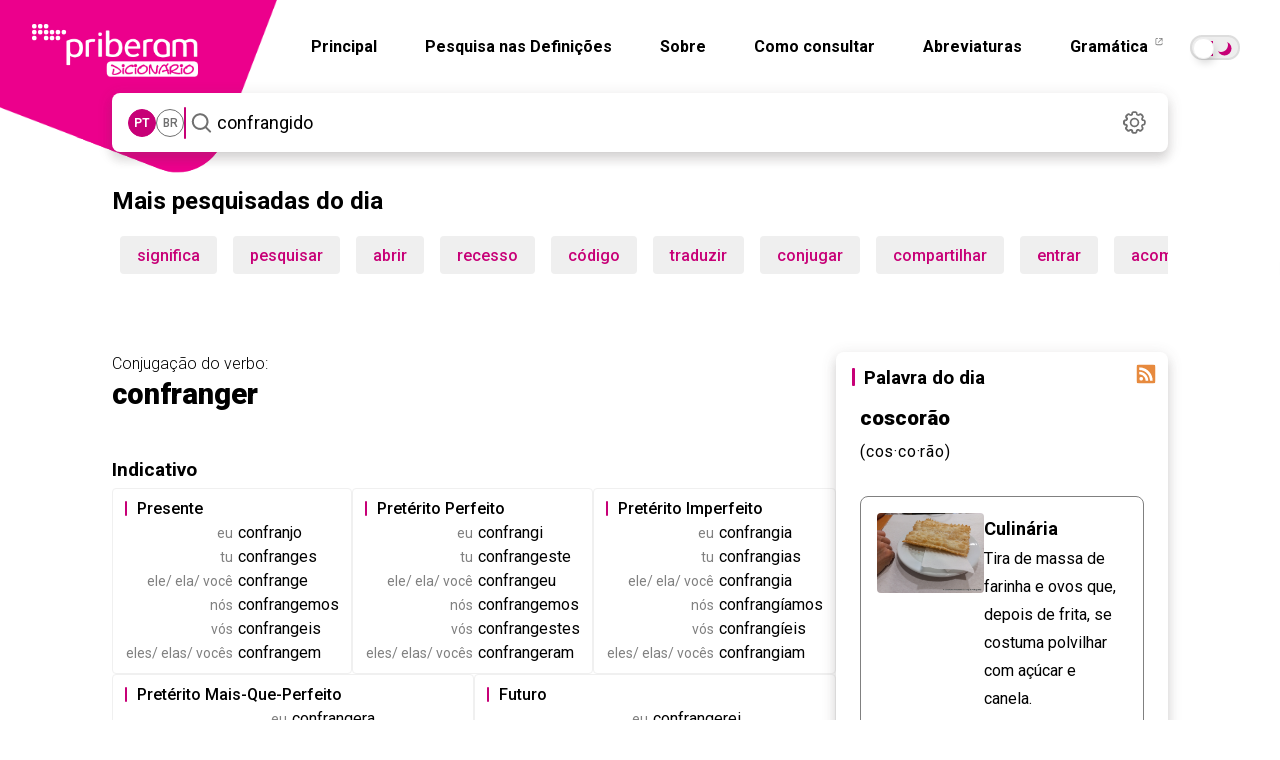

--- FILE ---
content_type: text/html; charset=utf-8
request_url: https://dicionario.priberam.org/Conjugar/confrangido
body_size: 18704
content:


<!DOCTYPE html>
<html lang="pt-br">
<head id="Head1"><meta charset="UTF-8" /><meta http-equiv="Content-Type" content="text/html; charset=utf-8" /><meta name="author" content="Priberam Informática, S.A." /><meta property="og:type" content="website" /><meta property="og:site_name" content="Dicionário Priberam da Língua Portuguesa" /><meta property="og:image" content="https://dicionario.priberam.org/imagem.png" />
    <link rel="canonical" href="https://dicionario.priberam.org/conjugar/confrangido" />
    <meta property="og:url" content="https://dicionario.priberam.org/conjugar/confrangido" />
  <meta name="copyright" content="© 2025 Priberam Informática, S.A." /><meta name="viewport" content="width=device-width, initial-scale=1.0" /><meta http-equiv="X-UA-Compatible" content="IE=Edge" /><link rel="shortcut icon" href="../favicon.ico" type="image/x-icon" /><link rel="preconnect" href="https://fonts.googleapis.com" /><link rel="preconnect" href="https://fonts.gstatic.com" crossorigin="" /><link rel="alternate" type="application/rss+xml" title="Palavra do Dia" href="../DoDiaRSS.aspx" /><link rel="alternate" type="application/rss+xml" title="Dúvidas Linguísticas" href="https://www.flip.pt/duvidasrss.aspx" /><link rel="search" type="application/opensearchdescription+xml" title="Dicionário Priberam" href="../dplpiesp.xml" /><link rel="image_src" href="https://dicionario.priberam.org/imagem.png" /><link rel="stylesheet" href="/Content/bootstrap.min.css" /><link rel="stylesheet" href="/css/main.css?v=1.14.13" />
<!-- Preconnect para melhorar desempenho -->
<link rel="preconnect" href="https://fonts.googleapis.com" /><link rel="preconnect" href="https://fonts.gstatic.com" crossorigin="" />

<!-- Roboto: pesos 300, 400, 500, 700, 900 -->
<link href="https://fonts.googleapis.com/css2?family=Roboto:wght@300;400;500;700;900&amp;display=swap" rel="stylesheet" />

<!-- Roboto Slab: pesos 300, 400, 500, 700, 900 -->
<link href="https://fonts.googleapis.com/css2?family=Roboto+Slab:wght@300;400;500;700;900&amp;display=swap" rel="stylesheet" />

<!-- Roboto Condensed: peso 700 -->
<link href="https://fonts.googleapis.com/css2?family=Roboto+Condensed:wght@700&amp;display=swap" rel="stylesheet" /><link rel="stylesheet" href="https://cdnjs.cloudflare.com/ajax/libs/jquery-modal/0.9.1/jquery.modal.min.css" />

  <script src="/js/jquery.min.js"></script>
  <script src="/js/all_in_one.js"></script>
  <script src="/js/jquery.modal.min.js"></script>

 

  <meta name="description" content="Conjugação de confrangido no Dicionário Priberam, Dicionário Online de Português Contemporâneo. Como conjugar confrangido" /><meta property="og:description" content="Conjugação de confrangido no Dicionário Priberam, Dicionário Online de Português Contemporâneo. Como conjugar confrangido" /><meta property="og:title" content="Conjugação de confrangido" /><meta property="og:image" content="../imagem.png" /><title>
	Conjugação de confrangido no Dicionário Priberam
</title></head>
<body>
    <main role="main">
  <form method="post" action="./confrangido" id="form">
<div class="aspNetHidden">
<input type="hidden" name="__EVENTTARGET" id="__EVENTTARGET" value="" />
<input type="hidden" name="__EVENTARGUMENT" id="__EVENTARGUMENT" value="" />
<input type="hidden" name="__VIEWSTATE" id="__VIEWSTATE" value="ADejagaTSHIGToYHNRs9/FJlEdP7zemyUslQaWBLJ49Hdc3Z5yLxXDpvViKmzqio8F4bU0fVqT4WCiBZJJm3Q5ExgWSAp2J2saNYLG3aLfY9R5uLrdxd6FhrqH+egc4Og5ZAfF0UlZaNzJwLPHHk+d3vyRlrZJ77vCWYaG+5z3/[base64]/nVw/SzINnTGULln3+fjsZz4swKMBeTrzueym4191h7eVN3SHMY6jq3LqPxIBWggyagdyQ4/jA6TFwJWG5pFCVdI0j6zYuCP15B2wi5VEoO2kciCEu9Hn1MAp+OfkoiF3w7n9d7cInvL1NtHiU0FLgPYAgH/3pnNyMoBWhTrQnxqj0kW3gS/EHtR4mLf1dwiviDOW6YQ8hed5bj8iRDwh3SNKLkthfi+nurt4n6uBGKn1ktotwonA16bNQsFZqhB8SLgx6UkniRs/[base64]/gisfwDCo/6m2nLFM9Wi/hNGVwD7DJJ92alaonIaR6KG+X8PNMwqngxHtVt0RUkG5vWHsG5/PKzSf1EfsT7/T4Avq3IlO0es4aD27qZKwnWrrAYfGP6eBMRUBoOlzE/HR+T9Y6tx4yAHdOCsB1XUoD/qWj5dqxN3k/U1+4zuLmLt/ttCUBpFR7X+0jflNy7WLvgn1GE3KOna1ATOqg8cPVec9FyXcfPZ7uWJc0iRXOmJ3neQPnvZAPecmtrgb/uoEmUc2aH8j9BzEizNY1xNp7B4y1LP" />
</div>

<script type="text/javascript">
//<![CDATA[
var theForm = document.forms['form'];
if (!theForm) {
    theForm = document.form;
}
function __doPostBack(eventTarget, eventArgument) {
    if (!theForm.onsubmit || (theForm.onsubmit() != false)) {
        theForm.__EVENTTARGET.value = eventTarget;
        theForm.__EVENTARGUMENT.value = eventArgument;
        theForm.submit();
    }
}
//]]>
</script>


<div class="aspNetHidden">

	<input type="hidden" name="__VIEWSTATEGENERATOR" id="__VIEWSTATEGENERATOR" value="427E6DCB" />
	<input type="hidden" name="__EVENTVALIDATION" id="__EVENTVALIDATION" value="n/[base64]/s+7Ia/PHwyXqd+caVFIXwC94nCLX/tjOrtVZQs6YeRnPONZnUxVBppHw=" />
</div>  <a href="/" class="--clear dp-logo">
      <img src="/img/dicionario_single.webp" width="440" height="440" class="dp-logo--quadrado"  alt="Logótipo do Dicionário Priberam" />
    </a>
    <div class="dp-topo">
      <header id="hero">
        <a href="/" class="--clear dp-logo dp-logo--cortado">
          <img src="/img/dicionario_single.webp" width="440" height="440" class="dp-logo--quadrado"  alt="Logótipo do Dicionário Priberam" />
          <img src="/img/logobranco.webp" width="166" height="53" class="dp-logo--logo"  alt="Logótipo Branco do Dicionário Priberam" />
        </a>
       <nav class="dp-navegacao--barra" role="navigation" aria-label="Navegação principal">
           <nav class="dp-navegacao__menu hidden-mobile" id="navbar-collapse">
            <a href="/" class="--clear">Principal</a>
            <a href="/pesquisar_definicoes" class="--clear">Pesquisa nas Definições</a>
            <a href="/sobre.aspx" class="--clear">Sobre</a>
            <a href="/consultar.aspx" class="--clear">Como consultar</a>
            <a href="/abreviaturas.aspx" class="--clear">Abreviaturas</a>
            <a href="https://www.flip.pt/gramatica" target="_blank" class="--clear">
              Gramática
              <svg xmlns="http://www.w3.org/2000/svg" width="14" height="14" viewBox="0 0 14 14">
                <rect y="0" width="14" height="14" style="fill: none;"/>
                <g>
                  <path d="M5.595,.81h-.7c-.36,0-.66,.29-.66,.65V5.69c0,.35,.3,.65,.66,.65h4.22c.36,0,.65-.3,.65-.65v-.71c.017-.533,.796-.532,.81,0v.71c0,.8-.65,1.46-1.46,1.46H4.895c-.81,0-1.47-.66-1.47-1.46V1.46C3.425,.65,4.085,0,4.895,0h.7c.537,0,.537,.805,0,.81Z"/>
                  <path d="M5.905,4.1L9.195,.81h-1.84c-.55-.029-.54-.788,0-.81h2.82c.22,0,.4,.18,.4,.4V3.22c-.012,.545-.784,.54-.81,.01V1.38l-3.29,3.3c-.407,.368-.937-.19-.57-.58Z"/>
                </g>
              </svg>
            </a>

 <input type="checkbox" id="toggle" class="theme-toggler__checkbox sr-only" />
  <label for="toggle" class="toggle" id="theme-toggler">
  <span>Toggle dark mode</span>
</label>

    </nav>

               <input type="checkbox" id="active" class="hide">
      <label for="active" class="menu-btn"><span></span></label>
      <label for="active" class="close"></label>
      <div class="wrapper">
        <img src="/img/logobranco.webp" width="500" height="160" class="logo-mobile" alt="logotipo do dicionário" aria-label="Logotipo"/>
        <ul>
          <li><a href="/">Principal</a></li>
          <li><a href="/sobre.aspx">Sobre</a></li>
          <li><a href="/pesquisar_definicoes">Pesquisa nas Definições</a></li>
          <li><a href="/consultar.aspx">Como consultar</a></li>
          <li><a href="/abreviaturas.aspx">Abreviaturas</a></li>
          <li><a href="https://www.flip.pt/gramatica">Gramática</a></li>
          </ul>
       <br /><br /><br />  <span class="escolha">Escolha o modo pretendido</span> <input type="checkbox" id="toggle-mob" class="theme-toggler__checkbox sr-only" /><br /><br />
  <label for="toggle-mob" class="toggle" id="theme-toggler-mob">
  <span>Toggle dark mode</span>
</label>
        
           <script>
             var toggle = document.getElementById("toggle");

             var storedTheme = localStorage.getItem('theme') || (window.matchMedia("(prefers-color-scheme: dark)").matches ? "dark" : "light");
             if (storedTheme)
               document.documentElement.setAttribute('data-theme', storedTheme)


             toggle.onclick = function () {
               var currentTheme = document.documentElement.getAttribute("data-theme");
               var targetTheme = "light";

               if (currentTheme === "light") {
                 targetTheme = "dark";
               }

               document.documentElement.setAttribute('data-theme', targetTheme)
               localStorage.setItem('theme', targetTheme);
             };

           </script>
          <script>
            var toggle = document.getElementById("toggle-mob");

            var storedTheme = localStorage.getItem('theme') || (window.matchMedia("(prefers-color-scheme: dark)").matches ? "dark" : "light");
            if (storedTheme)
              document.documentElement.setAttribute('data-theme', storedTheme)


            toggle.onclick = function () {
              var currentTheme = document.documentElement.getAttribute("data-theme");
              var targetTheme = "light";

              if (currentTheme === "light") {
                targetTheme = "dark";
              }

              document.documentElement.setAttribute('data-theme', targetTheme)
              localStorage.setItem('theme', targetTheme);
            };
          </script>
          </nav>
        </nav>
      </header>
      
    

      
    
<section role="search">
<div class="dp-pesquisa">
  <div class="dp-pesquisa__variante seleccao-variante">
    <h5 id="var_pt" data-lid="2070" class="dp-variante__opcao --micro variante">PT</h5>
    <h5 id="var_br" data-lid="1046" class="dp-variante__opcao --micro variante">BR</h5>
  </div>
  <div class="dp-pesquisa__separador"></div>
  <div class="dp-pesquisa__input ">
    <button id="searchButton" class="dp-pesquisa__input--icon" type="submit">
      <img src="/img/dicionario_icon_search.svg" width="31" height="31" alt="Pesquisar" aria-label="Pesquisar"/>
    </button>

    <input name="ctl00$wordMeaningContentPlaceHolder$wordMeaningControl$SearchWordTextBox" type="text" value="confrangido" maxlength="70" id="wordMeaningContentPlaceHolder_wordMeaningControl_SearchWordTextBox" class="dp-input-pesquisa input-pesquisa" autofocus="autofocus" placeholder="Pesquisa" autocomplete="off" onkeypress="return event.keyCode != 13;" />
    
    <input type="hidden" id="cp" name="cp" value="1" />

    <ul class="dp-pesquisa__dropdown pb-auto-complete"></ul>
  </div>

  <a href="#settingsModal" rel="modal:open" class="dp-icon dp-pesquisa__settings --clear">
    <img src="/img/dicionario_icon_settings.svg" data-src="/img/dicionario_icon_settings.svg" data-hover="/img/dicionario_icon_settings_hover.svg" width="31" height="31" alt="Definições" id="dp_settings_icon" aria-label="Definições">
  </a>

  
<div id="cssCoresContainer">
  
</div>
<div id="cssAcordoContainer">
  <style>.dAO { display: none; } .aAO { display: inline; }</style>
</div>
<div id="cssLinguaContainer">
  <style>.varpt {display: inline;} .varpb {display: none;}</style>
</div>

<script>

  var usaAcordoCookieName = 'DLPO_UsaAcordo';
  var antesAcordoCookieName = 'DLPO_AntesAcordo';
  var lidAcordoCookieName = 'DLPO_LanguageID';
  var cookieExpirationTime = 365;
  $(function () {
    var usaAcordoCheck = $('#wordMeaningContentPlaceHolder_wordMeaningControl_acordoControl_UsaAcordoCheck') // $('#wordMeaningContentPlaceHolder_wordMeaningControl_acordoControl_UsaAcordoCheck');
    var antesAcordoRadio = $('#wordMeaningContentPlaceHolder_wordMeaningControl_acordoControl_AntesAcordoRadio');
    var depoisAcordoRadio = $('#wordMeaningContentPlaceHolder_wordMeaningControl_acordoControl_DepoisAcordoRadio');
    var langPTRadio = $('#wordMeaningContentPlaceHolder_wordMeaningControl_acordoControl_PTRadio');
    var langBRRadio = $('#wordMeaningContentPlaceHolder_wordMeaningControl_acordoControl_BRRadio');
    var acordoCssContainer = $('#cssAcordoContainer');
    var langCssContainer = $('#cssLinguaContainer');
    var saveSettingsLink = $('#saveSettingsLink');
    var cancelSettingsLink = $('#cancelSettingsLink');

    cancelSettingsLink.click(function () {
      if ('True' == 'True') {
        usaAcordoCheck.checked = true;
        antesAcordoRadio.disabled = false;
        depoisAcordoRadio.disabled = false;
        //antesAcordoRadio.removeAttr("disabled");
        //depoisAcordoRadio.removeAttr("disabled");
        if ('True' == 'True')
          antesAcordoRadio.checked = true;
        else
          depoisAcordoRadio.checked = true;
      } else {
        if ('True' == 'True')
          antesAcordoRadio.checked = true;
        else
          depoisAcordoRadio.checked = true;
        usaAcordoCheck.checked = false;
        antesAcordoRadio.disabled = true;
        depoisAcordoRadio.disabled = true;
      }

      if (2070 == 2070)
        langPTRadio.attr("checked", "checked");
      else
        langBRRadio.attr("checked", "checked");
       

    });

    usaAcordoCheck.click(function () {   
      if (this.checked) {
        antesAcordoRadio.removeAttr("disabled");
        depoisAcordoRadio.removeAttr("disabled");
      } else {
        antesAcordoRadio.attr("disabled", "disabled");
        depoisAcordoRadio.attr("disabled", "disabled");
      }
    });

    if (readCookie('tutorial') == null) {
      $('#cookies_warning').show();
    }


  });


</script>
<style>
  input#wordMeaningContentPlaceHolder_wordMeaningControl_acordoControl_UsaTooltipsCheck {
    visibility: hidden;
}
</style>



  <div id="settingsModal" class="modal fade" tabindex="-1" role="dialog" aria-labelledby="myModalLabel" aria-hidden="true">
<form>
  <div class="modal-header">
    <h2 id="myModalLabel" class="mb-12">Definições</h2>
   
  </div>
  <div class="modal-body">
    <h4 class="mb-4">Acordo Ortográfico de 1990</h4><br />
     <label class="checkbox2 inline">
   
      <span class="h4">Destacar grafias alteradas</span>
      <input id="wordMeaningContentPlaceHolder_wordMeaningControl_acordoControl_MostraCoresCheck" type="checkbox" name="ctl00$wordMeaningContentPlaceHolder$wordMeaningControl$acordoControl$MostraCoresCheck" />
       </label>
    <br /> <br /><br />
   
   
      <span class="h4">Usar Acordo Ortográfico</span>
         <input id="wordMeaningContentPlaceHolder_wordMeaningControl_acordoControl_UsaAcordoCheck" type="checkbox" name="ctl00$wordMeaningContentPlaceHolder$wordMeaningControl$acordoControl$UsaAcordoCheck" checked="checked" />

    <div class="dp-modal__checkboxes">
      <label class="dp-modal__checkbox radio2 inline pb-align-radio-img" title="Antes do Acordo" style="white-space: nowrap;">
       
        <span class="h6">Antes</span>
       <input id="wordMeaningContentPlaceHolder_wordMeaningControl_acordoControl_AntesAcordoRadio" type="radio" name="ctl00$wordMeaningContentPlaceHolder$wordMeaningControl$acordoControl$Acordo" value="AntesAcordoRadio" checked="checked" />
        <img width="32" height="26" src="/img/dicionario_icon_aAO.svg" alt="icone"/>
      </label>
      <label class="dp-modal__checkbox radio2 inline pb-align-radio-img" title="Depois do Acordo" style="white-space: nowrap;">
      
        <span class="h6">Depois</span>
          <input id="wordMeaningContentPlaceHolder_wordMeaningControl_acordoControl_DepoisAcordoRadio" type="radio" name="ctl00$wordMeaningContentPlaceHolder$wordMeaningControl$acordoControl$Acordo" value="DepoisAcordoRadio" />
        <img width="32" height="16" src="/img/dicionario_icon_dAO.svg" alt="icone"/>
      </label>
    </div>
   

    <h4 class="mb-4">Variedade do Português</h4>

     <div class="dp-modal__checkboxes">
    <label class="d-none dp-modal__checkbox radio2 inline pb-align-radio-img" title="Norma europeia" style="white-space: nowrap;">
     
      <span class="h6">Norma europeia</span>
       <input id="wordMeaningContentPlaceHolder_wordMeaningControl_acordoControl_PTRadio" type="radio" name="ctl00$wordMeaningContentPlaceHolder$wordMeaningControl$acordoControl$Lingua" value="PTRadio" checked="checked" />
    </label>
    <label class="d-none dp-modal__checkbox radio2  inline pb-align-radio-img" title="Norma brasileira" style="white-space: nowrap;">
 
      <span class="h6">Norma brasileira</span>
           <input id="wordMeaningContentPlaceHolder_wordMeaningControl_acordoControl_BRRadio" type="radio" name="ctl00$wordMeaningContentPlaceHolder$wordMeaningControl$acordoControl$Lingua" value="BRRadio" />
    </label>
          </div>
 
    </div>

      <input id="wordMeaningContentPlaceHolder_wordMeaningControl_acordoControl_UsaTooltipsCheck" type="checkbox" name="ctl00$wordMeaningContentPlaceHolder$wordMeaningControl$acordoControl$UsaTooltipsCheck" />
    

    <div class="mt-20" style="display: none;" id="cookies_warning">
      <h6 class="--micro">
          <span class="fw-500">Importante:</span> as definições acima são guardadas em cookies. Se os cookies não forem permitidos, esta janela aparecerá sempre que visitar o site.
      </h6>
    </div>
    <div class="dp-modal__rodape">
      <a id="cancelSettingsLink" class="--no-link dp-botao dp-botao__texto dp-botao__texto--cinza btn" href="#close-modal" rel="modal:close">Cancelar</a>
      <a id="wordMeaningContentPlaceHolder_wordMeaningControl_acordoControl_saveSettingsLinkButton" class="dp-botao dp-botao__preenchido" href="javascript:__doPostBack(&#39;ctl00$wordMeaningContentPlaceHolder$wordMeaningControl$acordoControl$saveSettingsLinkButton&#39;,&#39;&#39;)">Guardar</a>
    </div>
   </div>
  </form>
</div>



  <script>
    function onJQueryReady(callback) {
      if (window.jQuery) {
        callback();
      } else {
        document.addEventListener("jquery-ready", callback);
      }
    }
  </script>

  <script>
    onJQueryReady(function () {
      if ($.modal) {
        $.modal.defaults = {
          blockerClass: "modal_settings"
        };

        $('#settingsModal').on($.modal.OPEN, function (event, modal) {
          $(this).parent().prependTo($("form:first"));
        });
      }

      $("#dp_settings_icon").mouseover(function () {
        $(this).attr('src', $(this).data("hover"));
      }).mouseout(function () {
        $(this).attr('src', $(this).data("src"));
      });

      $('ul.pb-auto-complete a').on('click', function () {
        //_gaq.push(['_trackEvent', 'Pesquisa', 'Pesquisa por Autocomplete', $(this).text()]);
      });

      $('#wordMeaningContentPlaceHolder_wordMeaningControl_SearchWordTextBox').bind('keyup', typing);
      $('#wordMeaningContentPlaceHolder_wordMeaningControl_SearchWordTextBox').bind('blur', function (event) {
        setTimeout(function () {
          $('ul.pb-auto-complete').hide();
        }, 500);
      });

      $('#searchButton').bind('click', function (event) {
        event.preventDefault();
        
          window.location = "../" + $.trim($('#wordMeaningContentPlaceHolder_wordMeaningControl_SearchWordTextBox').val());
        
        return false;
      });

      var lastRequest = null;

      function typing(e) {
        var ul = $('ul.pb-auto-complete');
        var items = $('ul.pb-auto-complete li:not(.sep)');
        var textBox = $('#wordMeaningContentPlaceHolder_wordMeaningControl_SearchWordTextBox');

        if (textBox.val().length == 0) {
          ul.hide();
        }

        if (e.keyCode == 13) {
          var activeItem = $('.active', ul);
          if (activeItem.length != 0) {
            
            if (window.location.href?.startsWith('http://localhost/Pesquisar/') || window.location.href === 'http://localhost/pesquisar_definicoes') {
              window.location = "../pesquisar_definicoes/" + $('a', activeItem).text();
            } else {
              window.location = "../" + $('a', activeItem).text();
            }
            e.stopPropagation();
            return false;
          } else {
            
            if (window.location.href?.startsWith('http://localhost/Pesquisar/') || window.location.href === 'http://localhost/pesquisar_definicoes') {
              window.location = "../Pesquisar/" + $.trim(textBox.val());
            } else {
              window.location = "../" + $.trim(textBox.val());
            }
            e.stopPropagation();
            return false;
          }
        } else if (e.keyCode == 38 || e.keyCode == 40) {
          if (items.length != 0) {
            var activeItem = $('.active', ul);
            if (e.keyCode == 38) {
              if (activeItem.length == 0) {
                items.eq(items.length - 1).addClass('active');
              } else {
                activeItem.removeClass('active');
                items.eq(items.index(activeItem) - 1).addClass('active');
              }
            } else if (e.keyCode == 40) {
              if (activeItem.length == 0) {
                items.eq(0).addClass('active');
              } else {
                activeItem.removeClass('active');
                items.eq(items.index(activeItem) + 1).addClass('active');
              }
            }
          }
          e.stopPropagation();
          return false;
        } else {
          textBox.attr('pb-original-text', textBox.val());
          if (lastRequest != null) lastRequest.abort();
          lastRequest = $.ajax({
            dataType: "text",
            url: "../PalavraAutoComplete.aspx?langvar=" + (true ? 'pt' : 'pb') + "&ua=" + readCookie('DLPO_UsaAcordo') + "&q=" + encodeURIComponent(textBox.val()),
            success: gotResults,
            cache: false
          });
        }
      }

      function gotResults(data) {
        var ul = $('ul.pb-auto-complete');
        var textBox = $('#wordMeaningContentPlaceHolder_wordMeaningControl_SearchWordTextBox');
        ul.html('');
        var wordsArray = data.split('\n');
        if (wordsArray.length > 1) {
          for (var i = 0; i < wordsArray.length - 1 && i < 12; i++) {
            var divide = wordsArray[i].split('|');
            var word = divide[0];
            var imgSrc = divide[1] == "DropaAO" ? "<img width='32' height='16' src='../img/dicionario_icon_aAO.svg' class='mr-12' />"
              : divide[1] == "DropdAO" ? "<img width='32' height='16' src='../img/dicionario_icon_dAO.svg' class='mr-12' />"
              : "";
            var href = window.location.href?.startsWith('http://localhost/Pesquisar/') || window.location.href == 'http://localhost/pesquisar_definicoes'
              ? "../Pesquisar/" + word
              : "../" + word;
            ul.append($('<li><a class="resultado --clear" href="' + href + '">' + (imgSrc + word.replace(textBox.val(), '<span>' + textBox.val() + "</span>")) + '</a></li>'));
          }
          ul.show();
        }
      }

      // Language variant toggle logic
      var lidAcordoCookieName = 'DLPO_LanguageID';
      var lid = getCookie(lidAcordoCookieName);
      var selectors = $(".seleccao-variante .variante");

      var availableLids = selectors.map(function () {
        return $(this).data("lid").toString();
      }).toArray();

      if (availableLids.indexOf(lid) < 0) {
        lid = 2070;
        setCookie(lidAcordoCookieName, lid);
      }

      var selected = selectors.filter(function () {
        return $(this).data("lid") == lid;
      });
      selected.addClass("seleccionada");

      selectors.click(function () {
        var myLid = $(this).data("lid");
        setCookie(lidAcordoCookieName, myLid);
        selectors.removeClass("seleccionada");
        $(this).addClass("seleccionada");

        if ($("head").data("SearchWord"))
          location.reload();
      });

    }); // end onJQueryReady
  </script>
  </section>
</div>

    </div>
    <div class="container">
     <div class="col-lg-12">
    
 
 


  <div id="pesquisadas">

    <h2 class="mt-32 mais">
      Mais pesquisadas do dia
      <div class="dp-linha--horizontal"></div>
     </h2>
   
    <ul><li><div class="author dp-botao"><a class="--clear" href='/significa' >significa</a></div></li><li><div class="author dp-botao"><a class="--clear" href='/pesquisar' >pesquisar</a></div></li><li><div class="author dp-botao"><a class="--clear" href='/abrir' >abrir</a></div></li><li><div class="author dp-botao"><a class="--clear" href='/recesso' >recesso</a></div></li><li><div class="author dp-botao"><a class="--clear" href='/código' >código</a></div></li><li><div class="author dp-botao"><a class="--clear" href='/traduzir' >traduzir</a></div></li><li><div class="author dp-botao"><a class="--clear" href='/conjugar' >conjugar</a></div></li><li><div class="author dp-botao"><a class="--clear" href='/compartilhar' >compartilhar</a></div></li><li><div class="author dp-botao"><a class="--clear" href='/entrar' >entrar</a></div></li><li><div class="author dp-botao"><a class="--clear" href='/acompanhamento' >acompanhamento</a></div></li><li><div class="author dp-botao"><a class="--clear" href='/sacar' >sacar</a></div></li><li><div class="author dp-botao"><a class="--clear" href='/próspero' >próspero</a></div></li><li><div class="author dp-botao"><a class="--clear" href='/confirmar' >confirmar</a></div></li><li><div class="author dp-botao"><a class="--clear" href='/reivindicando' >reivindicando</a></div></li><li><div class="author dp-botao"><a class="--clear" href='/ganhou' >ganhou</a></div></li><li><div class="author dp-botao"><a class="--clear" href='/gostosa' >gostosa</a></div></li><li><div class="author dp-botao"><a class="--clear" href='/pronunciamento' >pronunciamento</a></div></li><li><div class="author dp-botao"><a class="--clear" href='/continue' >continue</a></div></li><li><div class="author dp-botao"><a class="--clear" href='/cadeira' >cadeira</a></div></li><li><div class="author dp-botao"><a class="--clear" href='/ceia' >ceia</a></div></li></ul>
  </div>

    <br />
    
      <style>
        .ad-slot { display: none; }
        @media (min-width: 768px) {
          #div-gpt-ad-1747309986159-0 { display: block; }
        }
        @media (max-width: 767px) {
          #div-gpt-ad-1747308545217-0 { display: block; }
        }
      </style>
      <div id="div-gpt-ad-1747309986159-0" class="ad-slot" style="width:100%; text-align:center;"></div>
      <div id="div-gpt-ad-1747308545217-0" class="ad-slot" style="width:100%; text-align:center;"></div>
      <br />
      <br />
    
  </div>
      <div class="dp-conteudo">
        <div class="dp-conteudo__esquerda">
          
    <section>
        <HTML>
  <HEAD>
    <META http-equiv="Content-Type" content="text/html; charset=utf-16">
    <meta http-equiv="X-UA-Compatible" content="IE=edge">
    <style>
           
				<!--
        
          .Separador 
          {
            color:#f00;
            background-color:#f00;
            height:4px;
            border:0px solid #fff;
          }
          
				  .tdHEAD    
          { 
              padding:1px 1px 1px 5px;
				      font-weight: bold; 
				      background-color:#ea2682;
				      color:#fff; 
				      text-align:left; 
				      font-weight:bold;
              
              display:table;
              width:100%;
				  }
          .wrapCONJ
          {
              display:table;
              float:left;
              width:200px;
          }
					.thCONJ    
          { 
					    font-weight: bold; 
					    background-color:#f2f2f2;
              color:#ea2682;
					    padding:1px 2px 2px 10px;
              text-align:center;
          }
					.tdCONJ     
          { 
              padding:4px 4px 24px 4px;
					    text-align: center; 
              text-align:left;
              line-height:160%;
          }
          .ConjugaTable
          {
              width:100%;
          }
          .ConjugaNumeroPessoa
          {
            float:left;
            width:94px;
            color:#999;
            text-align:right;
            padding-right:5px;
          }
          .ConjugaImperativoNumeroPessoa
          {
            width:auto;
            color:#999;
            text-align:left;
            padding-right:0px; 
            line-height:150%;
          }
          
          .smallText, div .smallText {
            color:#999;
          }
				//-->
				
        </style>
  </HEAD>
  <BODY topmargin="0"><article><div class="clearfix pb-section-title mb-32">
        <h6 style="font-weight: 300;">Conjugação do verbo:</h6>
        <h1>confranger</h1>
      </div>
      <div class="clearfix" style="padding-bottom:20px;">
        <h2 class="--pequeno mb-4 pt-12">Indicativo</h2>
        <div class="dp-wrap-conj dp-wrap-conj__indicativo">
          <div class="dp-conj">
            <h5 class="ml-16 dp-barra-rosa balto">
              Presente
            </h5>
            <div class="p dp-conj__wrapper">
              <div class="clearfix">
                <div class="ConjugaNumeroPessoa smallText">eu</div>confranjo</div>
              <div class="clearfix">
                <div class="ConjugaNumeroPessoa smallText">tu</div>confranges</div>
              <div class="clearfix">
                <div class="ConjugaNumeroPessoa smallText">ele/ ela/ você</div>confrange</div>
              <div class="clearfix">
                <div class="ConjugaNumeroPessoa smallText">nós</div>confrangemos</div>
              <div class="clearfix">
                <div class="ConjugaNumeroPessoa smallText">vós</div>confrangeis</div>
              <div class="clearfix">
                <div class="ConjugaNumeroPessoa smallText">eles/ elas/ vocês</div>confrangem</div>
            </div>
          </div>
          <div class="dp-conj">
            <h5 class="ml-16 dp-barra-rosa balto">
              Pretérito Perfeito
            </h5>
            <div class="p dp-conj__wrapper">
              <div class="clearfix">
                <div class="ConjugaNumeroPessoa smallText">eu</div>confrangi</div>
              <div class="clearfix">
                <div class="ConjugaNumeroPessoa smallText">tu</div>confrangeste</div>
              <div class="clearfix">
                <div class="ConjugaNumeroPessoa smallText">ele/ ela/ você</div>confrangeu</div>
              <div class="clearfix">
                <div class="ConjugaNumeroPessoa smallText">nós</div>confrangemos</div>
              <div class="clearfix">
                <div class="ConjugaNumeroPessoa smallText">vós</div>confrangestes</div>
              <div class="clearfix">
                <div class="ConjugaNumeroPessoa smallText">eles/ elas/ vocês</div>confrangeram</div>
            </div>
          </div>
          <div class="dp-conj">
            <h5 class="ml-16 dp-barra-rosa balto">
              Pretérito Imperfeito
            </h5>
            <div class="p dp-conj__wrapper">
              <div class="clearfix">
                <div class="ConjugaNumeroPessoa smallText">eu</div>confrangia</div>
              <div class="clearfix">
                <div class="ConjugaNumeroPessoa smallText">tu</div>confrangias</div>
              <div class="clearfix">
                <div class="ConjugaNumeroPessoa smallText">ele/ ela/ você</div>confrangia</div>
              <div class="clearfix">
                <div class="ConjugaNumeroPessoa smallText">nós</div>confrangíamos</div>
              <div class="clearfix">
                <div class="ConjugaNumeroPessoa smallText">vós</div>confrangíeis</div>
              <div class="clearfix">
                <div class="ConjugaNumeroPessoa smallText">eles/ elas/ vocês</div>confrangiam</div>
            </div>
          </div>
          <div class="dp-conj">
            <h5 class="ml-16 dp-barra-rosa balto">
              Pretérito Mais-Que-Perfeito
            </h5>
            <div class="p dp-conj__wrapper">
              <div class="clearfix">
                <div class="ConjugaNumeroPessoa smallText">eu</div>confrangera</div>
              <div class="clearfix">
                <div class="ConjugaNumeroPessoa smallText">tu</div>confrangeras</div>
              <div class="clearfix">
                <div class="ConjugaNumeroPessoa smallText">ele/ ela/ você</div>confrangera</div>
              <div class="clearfix">
                <div class="ConjugaNumeroPessoa smallText">nós</div>confrangêramos</div>
              <div class="clearfix">
                <div class="ConjugaNumeroPessoa smallText">vós</div>confrangêreis</div>
              <div class="clearfix">
                <div class="ConjugaNumeroPessoa smallText">eles/ elas/ vocês</div>confrangeram</div>
            </div>
          </div>
          <div class="dp-conj">
            <h5 class="ml-16 dp-barra-rosa balto">
              Futuro
            </h5>
            <div class="p dp-conj__wrapper">
              <div class="clearfix">
                <div class="ConjugaNumeroPessoa smallText">eu</div>confrangerei</div>
              <div class="clearfix">
                <div class="ConjugaNumeroPessoa smallText">tu</div>confrangerás</div>
              <div class="clearfix">
                <div class="ConjugaNumeroPessoa smallText">ele/ ela/ você</div>confrangerá</div>
              <div class="clearfix">
                <div class="ConjugaNumeroPessoa smallText">nós</div>confrangeremos</div>
              <div class="clearfix">
                <div class="ConjugaNumeroPessoa smallText">vós</div>confrangereis</div>
              <div class="clearfix">
                <div class="ConjugaNumeroPessoa smallText">eles/ elas/ vocês</div>confrangerão</div>
            </div>
          </div>
        </div>
        <h2 class="--pequeno mb-4 pt-12">
          Conjuntivo
        </h2>
        <div class="dp-wrap-conj dp-wrap-conj__conjuntivo">
          <div class="dp-conj">
            <h5 class="ml-16 dp-barra-rosa balto">
              Presente
            </h5>
            <div class="p dp-conj__wrapper">
              <div class="clearfix">
                <div class="ConjugaNumeroPessoa smallText">que eu</div>confranja</div>
              <div class="clearfix">
                <div class="ConjugaNumeroPessoa smallText">que tu</div>confranjas</div>
              <div class="clearfix">
                <div class="ConjugaNumeroPessoa smallText">que ele/ ela/ você</div>confranja</div>
              <div class="clearfix">
                <div class="ConjugaNumeroPessoa smallText">que nós</div>confranjamos</div>
              <div class="clearfix">
                <div class="ConjugaNumeroPessoa smallText">que vós</div>confranjais</div>
              <div class="clearfix">
                <div class="ConjugaNumeroPessoa smallText">que eles/ elas/ vocês</div>confranjam</div>
            </div>
          </div>
          <div class="dp-conj">
            <h5 class="ml-16 dp-barra-rosa balto">
              Pretérito Imperfeito
            </h5>
            <div class="p dp-conj__wrapper">
              <div class="clearfix">
                <div class="ConjugaNumeroPessoa smallText">que eu</div>confrangesse</div>
              <div class="clearfix">
                <div class="ConjugaNumeroPessoa smallText">que tu</div>confrangesses</div>
              <div class="clearfix">
                <div class="ConjugaNumeroPessoa smallText">que ele/ ela/ você</div>confrangesse</div>
              <div class="clearfix">
                <div class="ConjugaNumeroPessoa smallText">que nós</div>confrangêssemos</div>
              <div class="clearfix">
                <div class="ConjugaNumeroPessoa smallText">que vós</div>confrangêsseis</div>
              <div class="clearfix">
                <div class="ConjugaNumeroPessoa smallText">que eles/ elas/ vocês</div>confrangessem</div>
            </div>
          </div>
          <div class="dp-conj">
            <h5 class="ml-16 dp-barra-rosa balto">
              Futuro
            </h5>
            <div class="p dp-conj__wrapper">
              <div class="clearfix">
                <div class="ConjugaNumeroPessoa smallText">se eu</div>confranger</div>
              <div class="clearfix">
                <div class="ConjugaNumeroPessoa smallText">se tu</div>confrangeres</div>
              <div class="clearfix">
                <div class="ConjugaNumeroPessoa smallText">se ele/ ela/ você</div>confranger</div>
              <div class="clearfix">
                <div class="ConjugaNumeroPessoa smallText">se nós</div>confrangermos</div>
              <div class="clearfix">
                <div class="ConjugaNumeroPessoa smallText">se vós</div>confrangerdes</div>
              <div class="clearfix">
                <div class="ConjugaNumeroPessoa smallText">se eles/ elas/ vocês</div>confrangerem</div>
            </div>
          </div>
        </div>
        <h2 class="--pequeno mb-4 pt-12">
          Infinitivo
        </h2>
        <div class="dp-wrap-conj dp-wrap-conj__infinitivo">
          <div class="dp-conj">
            <h5 class="ml-16 dp-barra-rosa balto">
              Pessoal
            </h5>
            <div class="p dp-conj__wrapper">
              <div class="clearfix">
                <div class="ConjugaNumeroPessoa smallText">eu</div>confranger</div>
              <div class="clearfix">
                <div class="ConjugaNumeroPessoa smallText">tu</div>confrangeres</div>
              <div class="clearfix">
                <div class="ConjugaNumeroPessoa smallText">ele/ ela/ você</div>confranger</div>
              <div class="clearfix">
                <div class="ConjugaNumeroPessoa smallText">nós</div>confrangermos</div>
              <div class="clearfix">
                <div class="ConjugaNumeroPessoa smallText">vós</div>confrangerdes</div>
              <div class="clearfix">
                <div class="ConjugaNumeroPessoa smallText">eles/ elas/ vocês</div>confrangerem</div>
            </div>
          </div>
          <div class="dp-conj dp-conj__impessoal">
            <h5 class="ml-16 dp-barra-rosa balto">
              Impessoal
            </h5>
            <div class="p dp-conj__wrapper">confranger</div>
          </div>
        </div>
        <h2 class="--pequeno mb-4 pt-12">
          Condicional
        </h2>
        <div class="dp-wrap-conj dp-wrap-conj__condicional">
          <div class="dp-conj">
            <div class="p dp-conj__wrapper">
              <div class="clearfix">
                <div class="ConjugaNumeroPessoa smallText">eu</div>confrangeria</div>
              <div class="clearfix">
                <div class="ConjugaNumeroPessoa smallText">tu</div>confrangerias</div>
              <div class="clearfix">
                <div class="ConjugaNumeroPessoa smallText">ele/ ela/ você</div>confrangeria</div>
              <div class="clearfix">
                <div class="ConjugaNumeroPessoa smallText">nós</div>confrangeríamos</div>
              <div class="clearfix">
                <div class="ConjugaNumeroPessoa smallText">vós</div>confrangeríeis</div>
              <div class="clearfix">
                <div class="ConjugaNumeroPessoa smallText">eles/ elas/ vocês</div>confrangeriam</div>
            </div>
          </div>
        </div>
        <h2 class="--pequeno mb-4 pt-12">
          Imperativo
        </h2>
        <div class="dp-wrap-conj dp-wrap-conj__imperativo">
          <div class="dp-conj">
            <h5 class="ml-16 dp-barra-rosa balto">
              Afirmativo
            </h5>
            <div class="p dp-conj__wrapper">
              <div class="clearfix"><span class="Imperativo">confrange</span><div class="ConjugaImperativoNumeroPessoa smallText">tu</div>
              </div>
              <div class="clearfix"><span class="Imperativo">confranja</span><div class="ConjugaImperativoNumeroPessoa smallText">ele/ ela/ você</div>
              </div>
              <div class="clearfix"><span class="Imperativo">confranjamos</span><div class="ConjugaImperativoNumeroPessoa smallText">nós</div>
              </div>
              <div class="clearfix"><span class="Imperativo">confrangei</span><div class="ConjugaImperativoNumeroPessoa smallText">vós</div>
              </div>
              <div class="clearfix"><span class="Imperativo">confranjam</span><div class="ConjugaImperativoNumeroPessoa smallText">eles/ elas/ vocês</div>
              </div>
            </div>
          </div>
          <div class="dp-conj">
            <h5 class="ml-16 dp-barra-rosa balto">
              Negativo
            </h5>
            <div class="p dp-conj__wrapper dp-wrap-conj__negativo">
              <div class="clearfix"><span class="ImperativoNegativo"><span class="smallText">não </span>confranja</span><div class="ConjugaImperativoNumeroPessoa smallText">ele/ ela/ você</div>
              </div>
              <div class="clearfix"><span class="ImperativoNegativo"><span class="smallText">não </span>confranjamos</span><div class="ConjugaImperativoNumeroPessoa smallText">nós</div>
              </div>
              <div class="clearfix"><span class="ImperativoNegativo"><span class="smallText">não </span>confranjais</span><div class="ConjugaImperativoNumeroPessoa smallText">vós</div>
              </div>
              <div class="clearfix"><span class="ImperativoNegativo"><span class="smallText">não </span>confranjam</span><div class="ConjugaImperativoNumeroPessoa smallText">eles/ elas/ vocês</div>
              </div>
            </div>
          </div>
        </div>
        <h2 class="--pequeno mb-4 pt-12">
          Gerúndio
        </h2>
        <div class="dp-wrap-conj dp-wrap-conj__gerundio">
          <div class="dp-conj">
            <div class="p dp-conj__wrapper">
              <div class="clearfix">
                <div class="ConjugaNumeroPessoa smallText"></div>confrangendo</div>
            </div>
          </div>
        </div>
        <h2 class="--pequeno mb-4 pt-12">
          Particípio Passado
        </h2>
        <div class="dp-wrap-conj dp-wrap-conj__participio-passado">
          <div class="dp-conj">
            <div class="p dp-conj__wrapper">
              <div class="clearfix">
                <div class="ConjugaNumeroPessoa smallText"></div>confrangido</div>
            </div>
          </div>
        </div>
      </div></article></BODY>
</HTML>
    </section>


          <br />
          <br />
        </div>
        <div class="dp-conteudo__direita">
          <div class="sidebar">
            
 <div class="widget">
  <div class="my-0 dp-seccao-titulo">
    <h3 class="--pequeno"><strong>Palavra do dia</strong></h3>
  </div>
  <a href="../DoDiaRSS.aspx" target="_blank" class="pb-rss-icon" alt="Palavra do Dia" aria-label="Palavra do dia"></a>
  <span></span>
  <div>
  <div>
    <div class="dp-definicao">
      <div class="verbeteh1">
        <div class="dp-definicao-header">
          <div><span class="varpt">coscorão</span><span class="varpb">coscorão</span></div><span class="h6 varpt"><span></span></span><span class="h6 varpb"></span></div>
        <div class="p dp-divisao-silabica">
          (
          <span class="varpt"><span class="titpalavra">cos·co·rão</span> <span class="varpt"></span></span><span class="varpb"><span class="titpalavra"><p>cos·co·rão</p></span> </span>
          )
        </div>
      </div>
      <div class="dp-definicao-cartao"><img height="80" alt="Imagem" src="&#xA;          https://dicionario.priberam.org/images/dplp/coscorao_filhos.jpg"><div class="dp-definicao-cartao__descricao">
          <h2 class="--micro" aria-hidden="true"><span class="varpt"><span class=""><span><Dominio_ext_aAO>Culinária</Dominio_ext_aAO></span></span></span><span class="varpb"><span class=""><span><Dominio_ext_pb>Culinária</Dominio_ext_pb></span></span></span></h2>
          <h2 class="--micro" aria-hidden="true"></h2>
          <p><span class="def">Tira de massa de farinha e ovos que, depois de frita, se costuma polvilhar com açúcar e canela.</span></p>
        </div>
      </div>
      <p class="ml-12 pt-12 pb-4 --pequeno" style=""><strong class="varpt ml-12 pt-12 pb-4 --pequeno"><br><span class="">nome masculino</span></strong></p>
      <p>
        <div class="py-4 dp-definicao-linha"><span class="ml-12 h6 --pequeno">1.
          </span><span class="varpt"><span class=""><span class="ml-4 h6 --pequeno">
                  [<Dominio_ext_aAO>Culinária</Dominio_ext_aAO>]
                </span></span></span><span class="varpb"><span class=""><span class="ml-4 h6 --pequeno">
                    [<Dominio_ext_pb>Culinária</Dominio_ext_pb>]
                  </span></span></span><span class="ml-4 p"><span class="def">Tira de massa de farinha e ovos que, depois de frita, se costuma polvilhar com açúcar e canela.</span>
              =
              <span class="dp-versaletes"><span class="def"><small>FILHÓ, FILHÓS</small></span></span></span></div>
      </p>
      <p>
        <div class="py-4 dp-definicao-linha"><span class="ml-12 h6 --pequeno">2.
          </span><span class="ml-4 p"><span class="def">Escara das feridas em cicatrização.</span>
              =
              <span class="dp-versaletes"><span class="def"><small>CROSTA</small></span></span></span></div>
      </p>
      <p>
        <div class="py-4 dp-definicao-linha"><span class="ml-12 h6 --pequeno">3.
          </span><span class="varpt"><span class=""><span class="ml-4 h6 --pequeno">
                  [Brasil, Depreciativo]
                </span></span></span><span class="varpb"><span class=""><span class="ml-4 h6 --pequeno">
                    [Brasil, Depreciativo]
                  </span></span></span><span class="ml-4 p"><span class="def">Pessoa considerada grosseira ou malcriada.</span>
              =
              <span class="dp-versaletes"><span class="def"><small>BRONCO, GROSSO</small></span></span></span></div>
      </p>
      <div class="my-12 dp-seccao-icon"><img src="/img/dicionario_icon_etimology.svg" width="20" height="20" class="mr-8" alt="etimologia"><span class="p t-nowrap">Origem: </span><span class="ml-8 def p">etimologia duvidosa.
        </span></div>
    </div>
    <h2 class="sr-only">Secção de palavras relacionadas</h2>
    <div class="my-12 d-flex"><img src="/img/dicionario_icon_notes_small.svg" width="20" height="20" alt="icone" class="mr-8"><span class="p def">Confrontar: coscorrão.</span></div>
    <div id="aa34556"><script defer>
        $(function() {verificaRelacionadasDef(34556, "coscorão","","#aa34556");})
      </script></div>
  </div>
</div>
  <div style="text-align: right;">
    <strong>
      
    </strong>
  </div>
 </div>
            
          </div>
          <br />
        </div>
      </div>
      </div>
    </div>
  </form>
  </main>

   <footer>
            <div class="barra">
              <div class="dp-conteudo left">
                <div class="col-lg-6 col-md-4 col-sm-3">
                    <a href="https://www.priberam.com" class="brand">
                        <img src="/img/claro.png" class="logofooter" alt="Dicionário Online Priberam de Português">
                        <span class="circle"></span>
                     
                    </a>
                  <p class="descfooter left">O Dicionário Priberam da Língua Portuguesa (DPLP) é um  <a href="https://dicionario.priberam.org/" class="link2">dicionário online de português</a>. Compreende o vocabulário geral e os termos das principais áreas científicas e técnicas. O DPLP contém informação sobre as diferenças ortográficas e de uso entre o português europeu e o português do Brasil. </p>
              <br />
                  <div class="left"><a href="https://www.facebook.com/priberam" target="_blank" class="subir" aria-label="Facebook">
<svg xmlns="http://www.w3.org/2000/svg" x="0px" y="0px" width="30" height="30" viewBox="0,0,256,256">
<g fill="#ffffff" fill-rule="nonzero" stroke="none" stroke-width="1" stroke-linecap="butt" stroke-linejoin="miter" stroke-miterlimit="10" stroke-dasharray="" stroke-dashoffset="0" font-family="none" font-weight="none" font-size="none" text-anchor="none" style="mix-blend-mode: normal"><g transform="scale(10.66667,10.66667)"><path d="M19,3h-14c-1.105,0 -2,0.895 -2,2v14c0,1.105 0.895,2 2,2h7.621v-6.961h-2.343v-2.725h2.343v-2.005c0,-2.324 1.421,-3.591 3.495,-3.591c0.699,-0.002 1.397,0.034 2.092,0.105v2.43h-1.428c-1.13,0 -1.35,0.534 -1.35,1.322v1.735h2.7l-0.351,2.725h-2.365v6.965h3.586c1.105,0 2,-0.895 2,-2v-14c0,-1.105 -0.895,-2 -2,-2z"></path></g></g>
</svg></a>
                    <a href="https://www.instagram.com/priberam/" target="_blank" class="subir" aria-label="Instagram">
<svg xmlns="http://www.w3.org/2000/svg" x="0px" y="0px" width="30" height="30" viewBox="0,0,256,256">
<g fill="#ffffff" fill-rule="nonzero" stroke="none" stroke-width="1" stroke-linecap="butt" stroke-linejoin="miter" stroke-miterlimit="10" stroke-dasharray="" stroke-dashoffset="0" font-family="none" font-weight="none" font-size="none" text-anchor="none" style="mix-blend-mode: normal"><g transform="scale(10.66667,10.66667)"><path d="M8,3c-2.761,0 -5,2.239 -5,5v8c0,2.761 2.239,5 5,5h8c2.761,0 5,-2.239 5,-5v-8c0,-2.761 -2.239,-5 -5,-5zM18,5c0.552,0 1,0.448 1,1c0,0.552 -0.448,1 -1,1c-0.552,0 -1,-0.448 -1,-1c0,-0.552 0.448,-1 1,-1zM12,7c2.761,0 5,2.239 5,5c0,2.761 -2.239,5 -5,5c-2.761,0 -5,-2.239 -5,-5c0,-2.761 2.239,-5 5,-5zM12,9c-1.65685,0 -3,1.34315 -3,3c0,1.65685 1.34315,3 3,3c1.65685,0 3,-1.34315 3,-3c0,-1.65685 -1.34315,-3 -3,-3z"></path></g></g>
</svg></a>
<a href="https://www.tiktok.com/@dicionario_priberam" target="_blank" class="subir" aria-label="TikTok">
               <svg xmlns="http://www.w3.org/2000/svg" x="0px" y="0px" width="30" height="30" viewBox="0,0,256,256">
<g fill="#ffffff" fill-rule="nonzero" stroke="none" stroke-width="1" stroke-linecap="butt" stroke-linejoin="miter" stroke-miterlimit="10" stroke-dasharray="" stroke-dashoffset="0" font-family="none" font-weight="none" font-size="none" text-anchor="none" style="mix-blend-mode: normal"><g transform="scale(10.66667,10.66667)"><path d="M6,3c-1.64497,0 -3,1.35503 -3,3v12c0,1.64497 1.35503,3 3,3h12c1.64497,0 3,-1.35503 3,-3v-12c0,-1.64497 -1.35503,-3 -3,-3zM12,7h2c0,1.005 1.471,2 2,2v2c-0.605,0 -1.332,-0.26584 -2,-0.71484v3.71484c0,1.654 -1.346,3 -3,3c-1.654,0 -3,-1.346 -3,-3c0,-1.654 1.346,-3 3,-3v2c-0.552,0 -1,0.449 -1,1c0,0.551 0.448,1 1,1c0.552,0 1,-0.449 1,-1z"></path></g></g>
</svg></a>
                    <a href="https://www.linkedin.com/company/priberam/" target="_blank" class="subir" aria-label="LinkedIn">
                 <svg xmlns="http://www.w3.org/2000/svg" x="0px" y="0px" width="30" height="30" viewBox="0,0,256,256">
<g fill="#ffffff" fill-rule="nonzero" stroke="none" stroke-width="1" stroke-linecap="butt" stroke-linejoin="miter" stroke-miterlimit="10" stroke-dasharray="" stroke-dashoffset="0" font-family="none" font-weight="none" font-size="none" text-anchor="none" style="mix-blend-mode: normal"><g transform="scale(10.66667,10.66667)"><path d="M19,3h-14c-1.105,0 -2,0.895 -2,2v14c0,1.105 0.895,2 2,2h14c1.105,0 2,-0.895 2,-2v-14c0,-1.105 -0.895,-2 -2,-2zM9,17h-2.523v-7h2.523zM7.694,8.717c-0.771,0 -1.286,-0.514 -1.286,-1.2c0,-0.686 0.514,-1.2 1.371,-1.2c0.771,0 1.286,0.514 1.286,1.2c0,0.686 -0.514,1.2 -1.371,1.2zM18,17h-2.442v-3.826c0,-1.058 -0.651,-1.302 -0.895,-1.302c-0.244,0 -1.058,0.163 -1.058,1.302c0,0.163 0,3.826 0,3.826h-2.523v-7h2.523v0.977c0.325,-0.57 0.976,-0.977 2.197,-0.977c1.221,0 2.198,0.977 2.198,3.174z"></path></g></g>
</svg></a>
 <a href="https://x.com/priberam" target="_blank" class="subir" aria-label="X">
<svg xmlns="http://www.w3.org/2000/svg" x="0px" y="0px" width="30" height="30" viewBox="0,0,256,256">
<g fill="#ffffff" fill-rule="nonzero" stroke="none" stroke-width="1" stroke-linecap="butt" stroke-linejoin="miter" stroke-miterlimit="10" stroke-dasharray="" stroke-dashoffset="0" font-family="none" font-weight="none" font-size="none" text-anchor="none" style="mix-blend-mode: normal"><g transform="scale(10.66667,10.66667)"><path d="M10.053,7.988l5.631,8.024h-1.497l-5.621,-8.024zM21,6v12c0,1.657 -1.343,3 -3,3h-12c-1.657,0 -3,-1.343 -3,-3v-12c0,-1.657 1.343,-3 3,-3h12c1.657,0 3,1.343 3,3zM17.538,17l-4.186,-5.99l3.422,-4.01h-1.311l-2.704,3.16l-2.207,-3.16h-3.85l3.941,5.633l-3.737,4.367h1.333l3.001,-3.516l2.458,3.516z"></path></g></g>
</svg></a>

                </div></div>
           
                <div class="col-lg-2">
                     <p class="menufooter left" >Dicionário</p> 
                  <ul class="lista-footer">
                   
                        <li class="left"><a href="/" target="_blank" class="links-footer">Principal</a></li>
                        <li class="left"><a href="/pesquisar_definicoes" target="_blank" class="links-footer">Pesquisa nas definições</a></li>
                        <li class="left"><a href="/sobre.aspx" target="_blank" class="links-footer">Sobre</a></li>
                        <li class="left"><a href="/consultar.aspx" target="_blank"  class="links-footer">Como consultar</a></li>
                      <li><a href="/abreviaturas.aspx" target="_blank" class="links-footer">Abreviaturas</a></li>
                   <li><a href="https://www.flip.pt/gramatica" target="_blank" class="links-footer">Gramática</a></li>
                      </ul>
                </div>
                  <div class="col-lg-2 ">
                      <p class="menufooter left">Outras ligações</p>
                    <ul class="lista-footer-direita">
                        
                        <li class="left"><a href="https://www.priberam.com/contact-us/" target="_blank" class="links-footer" aria-label="Facebook">Contactos</a></li>
                        <li class="left"><a href="https://www.priberam.com/" target="_blank" class="links-footer" aria-label="Priberam">Priberam</a></li>
                        <li class="left"><a href="https://www.flip.pt/" target="_blank" class="links-footer" aria-label="FliP">FLiP</a></li>
                        <li class="left"><a href="https://www.legix.pt/" target="_blank"  class="links-footer" aria-label="LegiX">LegiX</a></li>
                      <li class="left"><a href="https://www.plainx.com/" target="_blank" class="links-footer" aria-label="plain X">plain X</a></li>
                      <li class="left"><a href="https://priberam.care/" target="_blank" class="links-footer" aria-label="Priberam care">Priberam Care</a></li>
                    </ul>
                </div></div></div>
                <div class="footer2">
                    <div class="copyright">
                        <p class="copyright">© 2025 Priberam Informática, S.A. Todos os direitos reservados</p>
                    </div>
      
          
    </footer>

       
  

  <script>
    $(function () {
      $('.dp-navegacao__menu a').filter(function () {
        if (window.location.href?.startsWith('http://localhost/Pesquisar/')) {
          return this.href === 'http://localhost/pesquisar_definicoes'
        } else { return this.href === window.location.href }
      }).addClass('--active');

      $(".custom-close").on('click', function () {
        $('#myModal').modal('hide');
      });
    });
    function getProxyURL() {
      return "https://dicionario.priberam.org/";
    }

    function getBaseURL() {
      return "";
    }
  </script>


  

<!-- Google tag (gtag.js) -->
<script async src="https://www.googletagmanager.com/gtag/js?id=G-ZFSCQ08Q7K"></script>
<script>
  window.dataLayer = window.dataLayer || [];
  function gtag() { dataLayer.push(arguments); }
  gtag('js', new Date());

  gtag('config', 'G-ZFSCQ08Q7K');
</script>
<!-- end of Unnamed script-->

  <!-- Below is the link that users can use to open Preferences Center to change their preferences. Do not modify the ID parameter. Place it where appropriate, style it as needed. -->
  <script>
    function SeparateOrtoepia() {
      $('.dp-so').each(function (x) {
        if (this?.innerHTML?.includes("| ou |")) {
          this.innerHTML = this.innerHTML.split('| ou |').join('|<span class="mx-8 h6 --pequeno">ou</span>|');
        }
      });
    }

    function DefineInside1() {
      console.log("define1");

      $('.def').each(function (x) {
        if (this?.innerHTML?.includes("| ou |")) {
          this.innerHTML = this.innerHTML.split('| ou |').join('|<span class="mx-8 h6 --pequeno">ou</span>|');
          return;
        } else iterateContent(this);
      });

      $('span.word_wrap').each(function (x) {
        separateWords(this);
      });

      $('span.word').bind('click', wordMeaningClick);

      if (false) {
        $('span.word').bind('mouseenter', wordMeaningMouseEnter);
        $('span.word').bind('mouseleave', wordMeaningMouseLeave);
        $('.dp-lista-palavras a').attr('title', '');
        $(document).on('mouseenter', '.dp-lista-palavras a[href]', wordMeaningMouseEnter);
        $(document).on('mouseleave', '.dp-lista-palavras a[href]', wordMeaningMouseLeave);
        $(document).on('mouseenter', '.pb-last-searches a', wordMeaningMouseEnter);
        $(document).on('mouseleave', '.pb-last-searches a', wordMeaningMouseLeave);
      }

    }

    function AddHoverToPictureIcon() {
      $(".dp-icon--hover").mouseover(function () {
        $(this).attr('src', $(this).data("hover"));
      }).mouseout(function () {
        $(this).attr('src', $(this).data("src"));
      });
    }

    function navigateToAnchor() {
      console.log("navigateToAnchor");
      const selectedWord = document.getElementsByClassName('dp-input-pesquisa')[0].value;
      let locateLocucao = document.getElementById(selectedWord);
      if (locateLocucao) {
        locateLocucao.scrollIntoView({ behavior: 'smooth', block: "center", inline: "nearest" });
        locateLocucao.classList.add("--anchor");

        setTimeout(() => {
          locateLocucao.classList.remove("--anchor");
        }, 5000);
      }
    }

    function DefineInside(element) {
      console.log("define  ...");

      $('.def', element).each(function (x) {
        if (this?.innerHTML?.includes("| ou |")) {
          console.log(this.innerHTML.split('| ou |').join('|<span class="mx-8">ou</span>|'))
          this.innerHTML = this.innerHTML.split('| ou |').join('|<span class="mx-8">ou</span>|');
          console.log(this.innerHTML)
          return;
        } else iterateContent(this);
      });

      $('span.word_wrap', element).each(function (x) {
        separateWords(this);
      });

      $('span.word', element).bind('click', wordMeaningClick);

      if (false) {
        $('span.word', element).bind('mouseenter', wordMeaningMouseEnter);
        $('span.word', element).bind('mouseleave', wordMeaningMouseLeave);
        $('.dp-lista-palavras a').attr('title', '');
        $('.dp-lista-palavras a[href]', element).on('mouseenter', wordMeaningMouseEnter);
        $('.dp-lista-palavras a[href]', element).on('mouseleave', wordMeaningMouseLeave);
        $('.pb-last-searches a', element).on('mouseenter', wordMeaningMouseEnter);
        $('.pb-last-searches a', element).on('mouseleave', wordMeaningMouseLeave);
      }
    }

    function wordMeaningClick(event) {
      window.top.location = "../" + $(this).text();
    }

    var isMobile = false;
    $(function () {
      navigateToAnchor()
      isMobile = typeof window.orientation !== 'undefined';
      document.addEventListener("run-google", DefineInside1);
      document.addEventListener("run-google", SeparateOrtoepia);
      document.addEventListener("run-google", AddHoverToPictureIcon);
      //document.addEventListener("run-google", navigateToAnchor);
    });
    function wordMeaningMouseEnter(event) {

    }

    function capitaliseFirstLetter(string) {
      return string.charAt(0).toUpperCase() + string.slice(1);
    }

    function wordMeaningMouseLeave(event) {
    }

    function iterateContent(node) {
      if (node.nodeType == 3) //Text node
        $(node).wrap('<span class="word_wrap" />');
      else
        $(node).contents().each(function (i) {
          iterateContent(this);
        });
    };

    function separateWords(_node) {
      var node = $(_node);
      var text = node.text();
      var newText = "";
      var open = false;
      for (var i = 0; i < text.length; i++) {
        var currentChar = text.charAt(i);
        if (open) {
          if (/^[\-A-Za-z\u00C0-\u017F]+$/.test(currentChar))
            newText = newText.concat(currentChar);
          else {
            newText = newText.concat("</span>" + currentChar);
            open = false;
          }
        } else {
          if (/^[\-A-Za-z\u00C0-\u017F]+$/.test(currentChar)) {
            newText = newText.concat("<span class='word a'>" + currentChar);
            open = true;
          } else
            newText = newText.concat(currentChar);
        }
      }
      node.html(newText);
    }
  </script>
  <script type="text/javascript">
  var timeoutvar;
  function downloadJS() {
    console.log("time");
    document.removeEventListener('mousedown', downloadJS);
    document.removeEventListener('mousemove', downloadJS);
    document.removeEventListener('touchstart', downloadJS);
    document.removeEventListener('scroll', downloadJS);
    document.removeEventListener('keydown', downloadJS);
    clearTimeout(timeoutvar);
    document.dispatchEvent(new CustomEvent("run-google"));
  }

  function downloadJsAtOnload() {
    document.addEventListener('mousedown', downloadJS);
    document.addEventListener('mousemove', downloadJS);
    document.addEventListener('touchstart', downloadJS);
    document.addEventListener('scroll', downloadJS);
    document.addEventListener('keydown', downloadJS);
    timeoutvar = setTimeout(downloadJS, 15000);
  }

  if (window.addEventListener)
    window.addEventListener("load", downloadJsAtOnload, false);
  else if (window.attachEvent)
    window.attachEvent("onload", downloadJsAtOnload);
  else
    window.onload = downloadJsAtOnload;
</script>
<script>
  let hasInteracted = false;
  let fancyboxLoaded = false;
  let adsenseLoaded = false;
  let gptLoaded = false;

  function loadAllDeferredAssets() {
    if (hasInteracted) return;
    hasInteracted = true;

    // 🔹 Fancybox
    if (!fancyboxLoaded && !window.Fancybox) {
      fancyboxLoaded = true;
      const fancyCSS = document.createElement('link');
      fancyCSS.rel = 'stylesheet';
      fancyCSS.href = 'https://cdn.jsdelivr.net/npm/@fancyapps/ui@5.0.24/dist/fancybox/fancybox.min.css';
      document.head.appendChild(fancyCSS);

      const fancyScript = document.createElement('script');
      fancyScript.src = 'https://cdn.jsdelivr.net/npm/@fancyapps/ui@5.0.24/dist/fancybox/fancybox.umd.min.js';
      fancyScript.onload = function () {
        const FB = window.Fancybox || window.Fancybox?.default;
        if (FB && typeof FB.bind === 'function') {
          FB.bind('[data-fancybox="gallery"]', {});
          console.log("✅ Fancybox carregado.");
        }
      };
      document.body.appendChild(fancyScript);
    }

    // 🔹 Google AdSense
    if (!adsenseLoaded) {
      adsenseLoaded = true;
      const adsenseScript = document.createElement('script');
      adsenseScript.src = 'https://pagead2.googlesyndication.com/pagead/js/adsbygoogle.js?client=ca-pub-9778675243250141';
      adsenseScript.async = true;
      adsenseScript.crossOrigin = "anonymous";
      document.head.appendChild(adsenseScript);
      console.log("✅ AdSense carregado.");
    }

    // 🔹 Google Ad Manager (GPT)
    if (!gptLoaded) {
      gptLoaded = true;
      window.googletag = window.googletag || { cmd: [] };

      const gptScript = document.createElement('script');
      gptScript.src = 'https://securepubads.g.doubleclick.net/tag/js/gpt.js';
      gptScript.async = true;
      gptScript.crossOrigin = "anonymous";
      gptScript.onload = function () {
        googletag.cmd.push(function () {
          googletag.defineSlot('/1036645/Dicionario_newleaderboard', [[970, 250], [970, 66], [970, 90], [750, 300], [1170, 220]], 'div-gpt-ad-1747309986159-0').addService(googletag.pubads());
          googletag.defineSlot('/1036645/Dicionario_mobile_leaderboardw', [[200, 200], [320, 100], 'fluid', [336, 280], [300, 50], [300, 100], [300, 250], [250, 250], [320, 50]], 'div-gpt-ad-1747308545217-0').addService(googletag.pubads());
          googletag.pubads().enableSingleRequest();
          googletag.enableServices();

          const isDesktop = window.matchMedia("(min-width: 768px)").matches;
          if (isDesktop) {
            googletag.display("div-gpt-ad-1747309986159-0");
          } else {
            googletag.display("div-gpt-ad-1747308545217-0");
          }
          console.log("✅ Google Ad Manager carregado.");
        });
      };
      document.head.appendChild(gptScript);
    }

    // Remover listeners
    document.removeEventListener('mousemove', loadAllDeferredAssets);
    document.removeEventListener('touchstart', loadAllDeferredAssets);
    document.removeEventListener('keydown', loadAllDeferredAssets);
    document.removeEventListener('scroll', loadAllDeferredAssets);
  }

  // Gatilhos por interação
  document.addEventListener('mousemove', loadAllDeferredAssets);
  document.addEventListener('touchstart', loadAllDeferredAssets);
  document.addEventListener('keydown', loadAllDeferredAssets);
  document.addEventListener('scroll', loadAllDeferredAssets);

  // Timeout de segurança (10 segundos)
  setTimeout(loadAllDeferredAssets, 30000);
</script>
   
</body>
</html>

--- FILE ---
content_type: text/html; charset=utf-8
request_url: https://dicionario.priberam.org/async/Relacionadas.aspx?pal=coscor%C3%A3o&palID=34556
body_size: 24
content:
<div class="pb-relacionadas-results"><div class="pb-relacionadas-words-list"><a href="/cosco">cosco</a><a href="/filh%C3%B3">filhó</a><a href="/coscorr%C3%A3o">coscorrão</a><a href="/coscoro">coscoro</a><a href="/encoscorar">encoscorar</a><a href="/filh%C3%B3s">filhós</a><a href="/coscorel">coscorel</a></div></div>

--- FILE ---
content_type: image/svg+xml
request_url: https://dicionario.priberam.org/img/dicionario_icon_aAO.svg
body_size: 1551
content:
<?xml version="1.0" encoding="utf-8"?>
<svg xmlns="http://www.w3.org/2000/svg" height="16" viewBox="0 0 20 10">
  <rect width="20" height="10" rx=".8" ry=".8" style="fill:#a357d9; opacity:.15;"/>
  <g>
    <path d="M4.4,4.321c.219-.28,.596-.42,1.131-.42,.348,0,.657,.069,.927,.207,.27,.138,.405,.398,.405,.781v1.457c0,.101,.002,.223,.006,.367,.006,.109,.022,.183,.05,.222,.027,.039,.068,.071,.122,.096v.122h-.904c-.025-.064-.043-.124-.052-.181-.01-.056-.017-.12-.023-.192-.115,.124-.247,.23-.396,.318-.179,.103-.381,.154-.606,.154-.288,0-.525-.082-.713-.246-.188-.164-.281-.397-.281-.698,0-.391,.151-.673,.452-.848,.165-.095,.408-.163,.729-.204l.283-.035c.154-.019,.263-.044,.329-.073,.118-.051,.178-.129,.178-.236,0-.13-.045-.22-.135-.27s-.223-.074-.398-.074c-.196,0-.335,.049-.417,.146-.058,.072-.097,.169-.117,.291h-.801c.017-.278,.095-.506,.233-.685Zm.618,2.233c.078,.064,.173,.096,.286,.096,.179,0,.343-.052,.494-.157,.151-.105,.229-.296,.235-.574v-.309c-.052,.033-.106,.06-.159,.08-.053,.02-.127,.039-.22,.057l-.187,.035c-.175,.031-.3,.069-.376,.114-.128,.076-.192,.193-.192,.353,0,.142,.04,.244,.12,.306Z" style="fill:#a357d9;"/>
    <path d="M10.182,6.271h-1.583l-.297,.883h-.938l1.533-4.296h1.014l1.521,4.296h-.973l-.277-.883Zm-.251-.74l-.536-1.69-.554,1.69h1.09Z" style="fill:#a357d9;"/>
    <path d="M13.878,7.273c-.614,0-1.083-.167-1.408-.501-.435-.41-.653-1.001-.653-1.772,0-.787,.218-1.378,.653-1.772,.325-.334,.794-.501,1.408-.501s1.083,.167,1.408,.501c.433,.394,.65,.985,.65,1.772,0,.771-.217,1.362-.65,1.772-.324,.334-.794,.501-1.408,.501Zm.848-1.154c.208-.262,.312-.635,.312-1.119s-.105-.854-.313-1.118c-.209-.263-.491-.395-.847-.395s-.639,.131-.851,.393c-.212,.262-.318,.635-.318,1.119s.106,.857,.318,1.119c.212,.262,.495,.393,.851,.393s.638-.131,.848-.393Z" style="fill:#a357d9;"/>
  </g>
</svg>